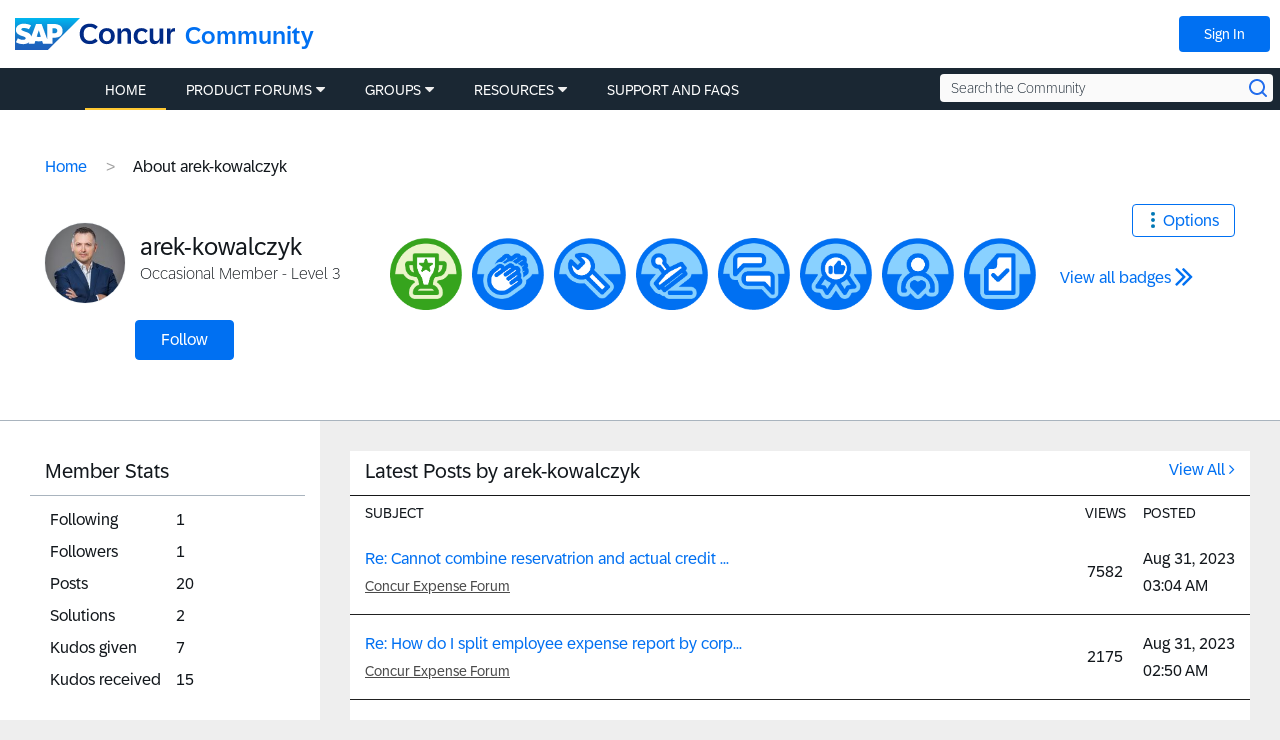

--- FILE ---
content_type: application/x-javascript;charset=utf-8
request_url: https://concurtechnologies.sc.omtrdc.net/id?d_visid_ver=2.3.0&d_fieldgroup=A&mcorgid=3F8B2B31536CFF310A490D4C%40AdobeOrg&mid=91684718498627944231643684359477116721&ts=1769022333715
body_size: -5
content:
{"id":"34B891BF55B74B72-40000E0A020CD996"}